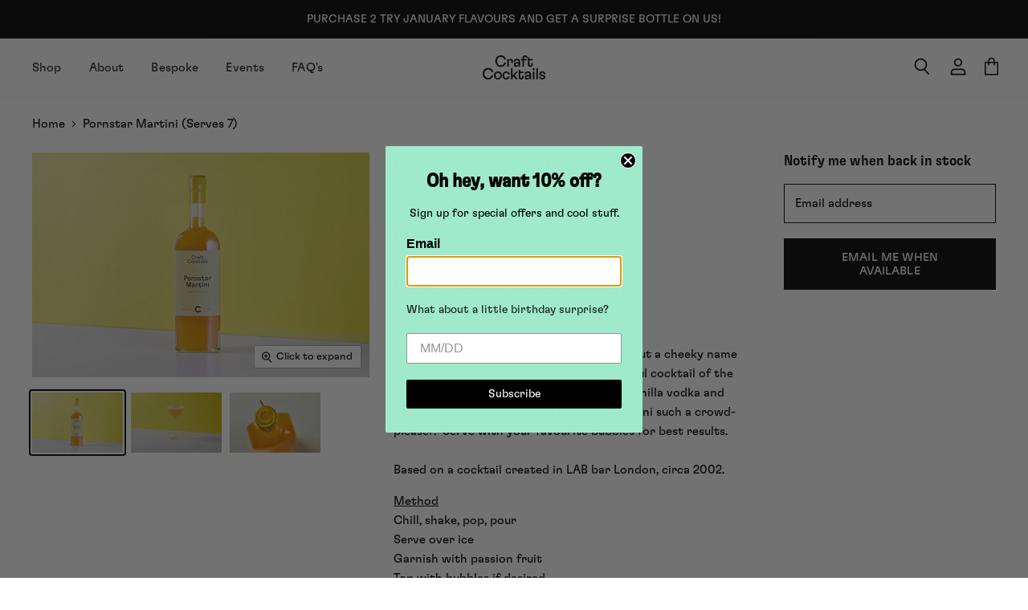

--- FILE ---
content_type: text/html; charset=utf-8
request_url: https://www.craftcocktails.ie/collections/all/products/pornstar-martini-1?view=_recently-viewed
body_size: 2645
content:
















  

  
  
  
  
  
  
  
  











<li
  class="productgrid--item  imagestyle--natural    productitem--sale    product-recently-viewed-card  "
  data-product-item
  
    data-recently-viewed-card
  
>
  

  
  

<script type="application/json" data-product-data>
    {"id":5746949030049,"title":"Pornstar Martini (Serves 7)","handle":"pornstar-martini-1","description":"\u003cmeta charset=\"utf-8\"\u003e\n\u003cdiv data-mce-fragment=\"1\"\u003e\n\u003ch3 data-mce-fragment=\"1\"\u003e\u003cstrong data-mce-fragment=\"1\"\u003e\u003cspan data-mce-fragment=\"1\" class=\"author-d-1gg9uz65z1iz85zgdz68zmqkz84zo2qoxwez122zz88zx7z79zz66zz86zxz67zdz65zz81zecls0z81zz78z0z122zz65zg5nz89z7g1\"\u003eVodka, Vanilla, Passion Fruit\u003cbr data-mce-fragment=\"1\"\u003e700ml | \u003c\/span\u003e\u003cspan data-mce-fragment=\"1\" class=\"author-d-1gg9uz65z1iz85zgdz68zmqkz84zo2qoxwez122zz88zx7z79zz66zz86zxz67zdz65zz81zecls0z81zz78z0z122zz65zg5nz89z7g1\"\u003eServes 7 | 14% ABV\u003cbr\u003e\u003c\/span\u003e\u003c\/strong\u003e\u003c\/h3\u003e\n\u003cdiv\u003e\n\u003cspan class=\"author-d-1gg9uz65z1iz85zgdz68zmqkz84zo2qoxwez122zz88zx7z79zz66zz86zxz67zdz65zz81zecls0z81zz78z0z122zz65zg5nz89z7g1\"\u003eNobody remembers the Maverick Martini but a cheeky name change later and BOOM, the most successful cocktail of the last two decades. It’s the combination of vanilla vodka and passion \u003c\/span\u003e\u003cspan class=\"author-d-1gg9uz65z1iz85zgdz68zmqkz84zo2qoxwez122zz88zx7z79zz66zz86zxz67zdz65zz81zecls0z81zz78z0z122zz65zg5nz89z7g1\"\u003efruit that makes the Pornstar Martini such a crowd-pleaser.  Serve with your favourite bubbles for best results.\u003cbr\u003e\u003cbr\u003e\u003c\/span\u003e\n\u003c\/div\u003e\n\u003cdiv\u003e\u003cspan class=\"author-d-1gg9uz65z1iz85zgdz68zmqkz84zo2qoxwez122zz88zx7z79zz66zz86zxz67zdz65zz81zecls0z81zz78z0z122zz65zg5nz89z7g1\"\u003e\u003c\/span\u003e\u003c\/div\u003e\n\u003cdiv\u003e\u003cspan class=\"author-d-1gg9uz65z1iz85zgdz68zmqkz84zo2qoxwez122zz88zx7z79zz66zz86zxz67zdz65zz81zecls0z81zz78z0z122zz65zg5nz89z7g1\"\u003e\u003c\/span\u003e\u003c\/div\u003e\n\u003cdiv\u003e\u003cspan class=\"author-d-1gg9uz65z1iz85zgdz68zmqkz84zo2qoxwez122zz88zx7z79zz66zz86zxz67zdz65zz81zecls0z81zz78z0z122zz65zg5nz89z7g1\"\u003e\u003c\/span\u003e\u003c\/div\u003e\n\u003cdiv\u003e\u003cspan class=\"author-d-1gg9uz65z1iz85zgdz68zmqkz84zo2qoxwez122zz88zx7z79zz66zz86zxz67zdz65zz81zecls0z81zz78z0z122zz65zg5nz89z7g1\"\u003eBased on a cocktail created in LAB bar London, circa 2002.\u003cbr\u003e\u003c\/span\u003e\u003c\/div\u003e\n\u003cdiv\u003e\u003cspan class=\"author-d-1gg9uz65z1iz85zgdz68zmqkz84zo2qoxwez122zz88zx7z79zz66zz86zxz67zdz65zz81zecls0z81zz78z0z122zz65zg5nz89z7g1\"\u003e\u003c\/span\u003e\u003c\/div\u003e\n\u003c\/div\u003e\n\u003cp data-mce-fragment=\"1\"\u003e\u003cstrong\u003e\u003cspan style=\"text-decoration: underline;\"\u003eMethod\u003c\/span\u003e\u003cbr\u003e\u003c\/strong\u003eChill, shake, pop, pour\u003cbr\u003eServe over ice\u003cbr\u003e\u003cspan class=\"author-d-1gg9uz65z1iz85zgdz68zmqkz84zo2qoxwez122zz88zx7z79zz66zz86zxz67zdz65zz81zecls0z81zz78z0z122zz65zg5nz89z7g1\"\u003eGarnish with passion fruit\u003cbr\u003e\u003c\/span\u003e\u003cspan class=\"author-d-1gg9uz65z1iz85zgdz68zmqkz84zo2qoxwez122zz88zx7z79zz66zz86zxz67zdz65zz81zecls0z81zz78z0z122zz65zg5nz89z7g1\"\u003eTop with bubbles if desired\u003cbr\u003e\u003cbr\u003e\u003c\/span\u003e\u003c\/p\u003e\n\u003cdiv data-mce-fragment=\"1\"\u003eCraft Cocktails are hand mixed and bottled in Dublin 7 by award winning bartenders. Made using 100% natural ingredients so some sediment may occur, shake before use. Pop within 6 months and once open, refrigerate and drink within 3 days. \u003c\/div\u003e\n\u003cstyle\u003e\u003c!--\n.tb_button {padding:1px;cursor:pointer;border-right: 1px solid #8b8b8b;border-left: 1px solid #FFF;border-bottom: 1px solid #fff;}.tb_button.hover {borer:2px outset #def; background-color: #f8f8f8 !important;}.ws_toolbar {z-index:100000} .ws_toolbar .ws_tb_btn {cursor:pointer;border:1px solid #555;padding:3px}   .tb_highlight{background-color:yellow} .tb_hide {visibility:hidden} .ws_toolbar img {padding:2px;margin:0px}\n--\u003e\u003c\/style\u003e\n\u003cstyle\u003e\u003c!--\n.tb_button {padding:1px;cursor:pointer;border-right: 1px solid #8b8b8b;border-left: 1px solid #FFF;border-bottom: 1px solid #fff;}.tb_button.hover {borer:2px outset #def; background-color: #f8f8f8 !important;}.ws_toolbar {z-index:100000} .ws_toolbar .ws_tb_btn {cursor:pointer;border:1px solid #555;padding:3px}   .tb_highlight{background-color:yellow} .tb_hide {visibility:hidden} .ws_toolbar img {padding:2px;margin:0px}\n--\u003e\u003c\/style\u003e\n\u003cstyle\u003e\u003c!--\n.tb_button {padding:1px;cursor:pointer;border-right: 1px solid #8b8b8b;border-left: 1px solid #FFF;border-bottom: 1px solid #fff;}.tb_button.hover {borer:2px outset #def; background-color: #f8f8f8 !important;}.ws_toolbar {z-index:100000} .ws_toolbar .ws_tb_btn {cursor:pointer;border:1px solid #555;padding:3px}   .tb_highlight{background-color:yellow} .tb_hide {visibility:hidden} .ws_toolbar img {padding:2px;margin:0px}\n--\u003e\u003c\/style\u003e\n\u003cstyle\u003e\u003c!--\n.tb_button {padding:1px;cursor:pointer;border-right: 1px solid #8b8b8b;border-left: 1px solid #FFF;border-bottom: 1px solid #fff;}.tb_button.hover {borer:2px outset #def; background-color: #f8f8f8 !important;}.ws_toolbar {z-index:100000} .ws_toolbar .ws_tb_btn {cursor:pointer;border:1px solid #555;padding:3px}   .tb_highlight{background-color:yellow} .tb_hide {visibility:hidden} .ws_toolbar img {padding:2px;margin:0px}\n--\u003e\u003c\/style\u003e\n\u003cstyle\u003e\u003c!--\n.tb_button {padding:1px;cursor:pointer;border-right: 1px solid #8b8b8b;border-left: 1px solid #FFF;border-bottom: 1px solid #fff;}.tb_button.hover {borer:2px outset #def; background-color: #f8f8f8 !important;}.ws_toolbar {z-index:100000} .ws_toolbar .ws_tb_btn {cursor:pointer;border:1px solid #555;padding:3px}   .tb_highlight{background-color:yellow} .tb_hide {visibility:hidden} .ws_toolbar img {padding:2px;margin:0px}\n--\u003e\u003c\/style\u003e","published_at":"2020-10-02T15:12:59+01:00","created_at":"2020-10-02T15:10:28+01:00","vendor":"Craft Cocktails","type":"Large Cocktail","tags":["Try January","Vodka"],"price":2450,"price_min":2450,"price_max":2450,"available":false,"price_varies":false,"compare_at_price":3500,"compare_at_price_min":3500,"compare_at_price_max":3500,"compare_at_price_varies":false,"variants":[{"id":36543862177953,"title":"Default Title","option1":"Default Title","option2":null,"option3":null,"sku":"0PM700","requires_shipping":true,"taxable":true,"featured_image":null,"available":false,"name":"Pornstar Martini (Serves 7)","public_title":null,"options":["Default Title"],"price":2450,"weight":0,"compare_at_price":3500,"inventory_management":"shopify","barcode":"","requires_selling_plan":false,"selling_plan_allocations":[]}],"images":["\/\/www.craftcocktails.ie\/cdn\/shop\/products\/CraftCocktails-01_4d61dbb3-c24c-40b0-b039-7bee42ee9309.jpg?v=1602323149","\/\/www.craftcocktails.ie\/cdn\/shop\/products\/1661Cocktails-20.jpg?v=1602323221","\/\/www.craftcocktails.ie\/cdn\/shop\/products\/1661Cocktails-77.jpg?v=1602323351"],"featured_image":"\/\/www.craftcocktails.ie\/cdn\/shop\/products\/CraftCocktails-01_4d61dbb3-c24c-40b0-b039-7bee42ee9309.jpg?v=1602323149","options":["Title"],"media":[{"alt":"Pornstar Martini vanilla vodka passion fruit cocktail. Delicious, fruity, sweet, tropical. Bestseller. Large 700ml bottle serves seven. Make like a mixologist.premixed batched premium Irish bottled cocktail at home. Craft Cocktails are hand mixed and bottled in Dublin 7 by award winning bartenders. Natural ingredients. Made in Ireland. Nationwide delivery.","id":11563459969185,"position":1,"preview_image":{"aspect_ratio":1.5,"height":1000,"width":1500,"src":"\/\/www.craftcocktails.ie\/cdn\/shop\/products\/CraftCocktails-01_4d61dbb3-c24c-40b0-b039-7bee42ee9309.jpg?v=1602323149"},"aspect_ratio":1.5,"height":1000,"media_type":"image","src":"\/\/www.craftcocktails.ie\/cdn\/shop\/products\/CraftCocktails-01_4d61dbb3-c24c-40b0-b039-7bee42ee9309.jpg?v=1602323149","width":1500},{"alt":"Pornstar Martini vanilla vodka passion fruit cocktail. Delicious, fruity, sweet, tropical. Tall glass, coupe, bubbles prosecco champagne top. Bestseller. Small 200ml bottle premixed batched premium Irish bottled cocktail at home. Craft Cocktails are hand mixed and bottled in Dublin 7 by award winning bartenders. Natural ingredients. Made in Ireland. Nationwide delivery.","id":11634728829089,"position":2,"preview_image":{"aspect_ratio":1.5,"height":1000,"width":1500,"src":"\/\/www.craftcocktails.ie\/cdn\/shop\/products\/1661Cocktails-20.jpg?v=1602323221"},"aspect_ratio":1.5,"height":1000,"media_type":"image","src":"\/\/www.craftcocktails.ie\/cdn\/shop\/products\/1661Cocktails-20.jpg?v=1602323221","width":1500},{"alt":"Pornstar Martini bottle logo design hand stamped handmade colour coloured wax top personalised label gift present craft cocktail. cocktail kit. vanilla vodka passion fruit cocktail. Delicious, fruity, sweet, tropical. Tall glass, coupe, bubbles prosecco champagne top. Bestseller. Large 700ml bottle premixed batched premium Irish bottled cocktail at home. Craft Cocktails are hand mixed and bottled in Dublin 7 by award winning bartenders. Natural ingredients. Made in Ireland. Nationwide delivery.","id":11634733351073,"position":3,"preview_image":{"aspect_ratio":1.5,"height":1000,"width":1500,"src":"\/\/www.craftcocktails.ie\/cdn\/shop\/products\/1661Cocktails-77.jpg?v=1602323351"},"aspect_ratio":1.5,"height":1000,"media_type":"image","src":"\/\/www.craftcocktails.ie\/cdn\/shop\/products\/1661Cocktails-77.jpg?v=1602323351","width":1500}],"requires_selling_plan":false,"selling_plan_groups":[],"content":"\u003cmeta charset=\"utf-8\"\u003e\n\u003cdiv data-mce-fragment=\"1\"\u003e\n\u003ch3 data-mce-fragment=\"1\"\u003e\u003cstrong data-mce-fragment=\"1\"\u003e\u003cspan data-mce-fragment=\"1\" class=\"author-d-1gg9uz65z1iz85zgdz68zmqkz84zo2qoxwez122zz88zx7z79zz66zz86zxz67zdz65zz81zecls0z81zz78z0z122zz65zg5nz89z7g1\"\u003eVodka, Vanilla, Passion Fruit\u003cbr data-mce-fragment=\"1\"\u003e700ml | \u003c\/span\u003e\u003cspan data-mce-fragment=\"1\" class=\"author-d-1gg9uz65z1iz85zgdz68zmqkz84zo2qoxwez122zz88zx7z79zz66zz86zxz67zdz65zz81zecls0z81zz78z0z122zz65zg5nz89z7g1\"\u003eServes 7 | 14% ABV\u003cbr\u003e\u003c\/span\u003e\u003c\/strong\u003e\u003c\/h3\u003e\n\u003cdiv\u003e\n\u003cspan class=\"author-d-1gg9uz65z1iz85zgdz68zmqkz84zo2qoxwez122zz88zx7z79zz66zz86zxz67zdz65zz81zecls0z81zz78z0z122zz65zg5nz89z7g1\"\u003eNobody remembers the Maverick Martini but a cheeky name change later and BOOM, the most successful cocktail of the last two decades. It’s the combination of vanilla vodka and passion \u003c\/span\u003e\u003cspan class=\"author-d-1gg9uz65z1iz85zgdz68zmqkz84zo2qoxwez122zz88zx7z79zz66zz86zxz67zdz65zz81zecls0z81zz78z0z122zz65zg5nz89z7g1\"\u003efruit that makes the Pornstar Martini such a crowd-pleaser.  Serve with your favourite bubbles for best results.\u003cbr\u003e\u003cbr\u003e\u003c\/span\u003e\n\u003c\/div\u003e\n\u003cdiv\u003e\u003cspan class=\"author-d-1gg9uz65z1iz85zgdz68zmqkz84zo2qoxwez122zz88zx7z79zz66zz86zxz67zdz65zz81zecls0z81zz78z0z122zz65zg5nz89z7g1\"\u003e\u003c\/span\u003e\u003c\/div\u003e\n\u003cdiv\u003e\u003cspan class=\"author-d-1gg9uz65z1iz85zgdz68zmqkz84zo2qoxwez122zz88zx7z79zz66zz86zxz67zdz65zz81zecls0z81zz78z0z122zz65zg5nz89z7g1\"\u003e\u003c\/span\u003e\u003c\/div\u003e\n\u003cdiv\u003e\u003cspan class=\"author-d-1gg9uz65z1iz85zgdz68zmqkz84zo2qoxwez122zz88zx7z79zz66zz86zxz67zdz65zz81zecls0z81zz78z0z122zz65zg5nz89z7g1\"\u003e\u003c\/span\u003e\u003c\/div\u003e\n\u003cdiv\u003e\u003cspan class=\"author-d-1gg9uz65z1iz85zgdz68zmqkz84zo2qoxwez122zz88zx7z79zz66zz86zxz67zdz65zz81zecls0z81zz78z0z122zz65zg5nz89z7g1\"\u003eBased on a cocktail created in LAB bar London, circa 2002.\u003cbr\u003e\u003c\/span\u003e\u003c\/div\u003e\n\u003cdiv\u003e\u003cspan class=\"author-d-1gg9uz65z1iz85zgdz68zmqkz84zo2qoxwez122zz88zx7z79zz66zz86zxz67zdz65zz81zecls0z81zz78z0z122zz65zg5nz89z7g1\"\u003e\u003c\/span\u003e\u003c\/div\u003e\n\u003c\/div\u003e\n\u003cp data-mce-fragment=\"1\"\u003e\u003cstrong\u003e\u003cspan style=\"text-decoration: underline;\"\u003eMethod\u003c\/span\u003e\u003cbr\u003e\u003c\/strong\u003eChill, shake, pop, pour\u003cbr\u003eServe over ice\u003cbr\u003e\u003cspan class=\"author-d-1gg9uz65z1iz85zgdz68zmqkz84zo2qoxwez122zz88zx7z79zz66zz86zxz67zdz65zz81zecls0z81zz78z0z122zz65zg5nz89z7g1\"\u003eGarnish with passion fruit\u003cbr\u003e\u003c\/span\u003e\u003cspan class=\"author-d-1gg9uz65z1iz85zgdz68zmqkz84zo2qoxwez122zz88zx7z79zz66zz86zxz67zdz65zz81zecls0z81zz78z0z122zz65zg5nz89z7g1\"\u003eTop with bubbles if desired\u003cbr\u003e\u003cbr\u003e\u003c\/span\u003e\u003c\/p\u003e\n\u003cdiv data-mce-fragment=\"1\"\u003eCraft Cocktails are hand mixed and bottled in Dublin 7 by award winning bartenders. Made using 100% natural ingredients so some sediment may occur, shake before use. Pop within 6 months and once open, refrigerate and drink within 3 days. \u003c\/div\u003e\n\u003cstyle\u003e\u003c!--\n.tb_button {padding:1px;cursor:pointer;border-right: 1px solid #8b8b8b;border-left: 1px solid #FFF;border-bottom: 1px solid #fff;}.tb_button.hover {borer:2px outset #def; background-color: #f8f8f8 !important;}.ws_toolbar {z-index:100000} .ws_toolbar .ws_tb_btn {cursor:pointer;border:1px solid #555;padding:3px}   .tb_highlight{background-color:yellow} .tb_hide {visibility:hidden} .ws_toolbar img {padding:2px;margin:0px}\n--\u003e\u003c\/style\u003e\n\u003cstyle\u003e\u003c!--\n.tb_button {padding:1px;cursor:pointer;border-right: 1px solid #8b8b8b;border-left: 1px solid #FFF;border-bottom: 1px solid #fff;}.tb_button.hover {borer:2px outset #def; background-color: #f8f8f8 !important;}.ws_toolbar {z-index:100000} .ws_toolbar .ws_tb_btn {cursor:pointer;border:1px solid #555;padding:3px}   .tb_highlight{background-color:yellow} .tb_hide {visibility:hidden} .ws_toolbar img {padding:2px;margin:0px}\n--\u003e\u003c\/style\u003e\n\u003cstyle\u003e\u003c!--\n.tb_button {padding:1px;cursor:pointer;border-right: 1px solid #8b8b8b;border-left: 1px solid #FFF;border-bottom: 1px solid #fff;}.tb_button.hover {borer:2px outset #def; background-color: #f8f8f8 !important;}.ws_toolbar {z-index:100000} .ws_toolbar .ws_tb_btn {cursor:pointer;border:1px solid #555;padding:3px}   .tb_highlight{background-color:yellow} .tb_hide {visibility:hidden} .ws_toolbar img {padding:2px;margin:0px}\n--\u003e\u003c\/style\u003e\n\u003cstyle\u003e\u003c!--\n.tb_button {padding:1px;cursor:pointer;border-right: 1px solid #8b8b8b;border-left: 1px solid #FFF;border-bottom: 1px solid #fff;}.tb_button.hover {borer:2px outset #def; background-color: #f8f8f8 !important;}.ws_toolbar {z-index:100000} .ws_toolbar .ws_tb_btn {cursor:pointer;border:1px solid #555;padding:3px}   .tb_highlight{background-color:yellow} .tb_hide {visibility:hidden} .ws_toolbar img {padding:2px;margin:0px}\n--\u003e\u003c\/style\u003e\n\u003cstyle\u003e\u003c!--\n.tb_button {padding:1px;cursor:pointer;border-right: 1px solid #8b8b8b;border-left: 1px solid #FFF;border-bottom: 1px solid #fff;}.tb_button.hover {borer:2px outset #def; background-color: #f8f8f8 !important;}.ws_toolbar {z-index:100000} .ws_toolbar .ws_tb_btn {cursor:pointer;border:1px solid #555;padding:3px}   .tb_highlight{background-color:yellow} .tb_hide {visibility:hidden} .ws_toolbar img {padding:2px;margin:0px}\n--\u003e\u003c\/style\u003e"}
  </script>

  <article class="productitem" data-product-item-content>
    <div class="product-recently-viewed-card-time" data-product-handle="pornstar-martini-1">
      <button
        class="product-recently-viewed-card-remove"
        aria-label="close"
        data-remove-recently-viewed
      >
        
                                                                                  <svg class="icon-remove "    aria-hidden="true"    focusable="false"    role="presentation"    xmlns="http://www.w3.org/2000/svg" width="10" height="10" viewBox="0 0 10 10" fill="none">          <title>Remove icon</title>        <path fill-rule="evenodd" clip-rule="evenodd" d="M4.11611 5.00001L0.327286 8.78884L1.21117 9.67272L5 5.88389L8.78883 9.67272L9.67271 8.78884L5.88388 5.00001L9.67271 1.21118L8.78882 0.327301L5 4.11613L1.21117 0.327301L0.327286 1.21118L4.11611 5.00001Z" fill="currentColor"/>    </svg>                                

      </button>
    </div>
    <a
      class="productitem--image-link"
      href="/collections/all/products/pornstar-martini-1"
      tabindex="-1"
      data-product-page-link
    >
      <figure class="productitem--image" data-product-item-image>
        
          
            
            

  
    <noscript data-rimg-noscript>
      <img
        
          src="//www.craftcocktails.ie/cdn/shop/products/1661Cocktails-20_384x256.jpg?v=1602323221"
        

        alt="Pornstar Martini vanilla vodka passion fruit cocktail. Delicious, fruity, sweet, tropical. Tall glass, coupe, bubbles prosecco champagne top. Bestseller. Small 200ml bottle premixed batched premium Irish bottled cocktail at home. Craft Cocktails are hand mixed and bottled in Dublin 7 by award winning bartenders. Natural ingredients. Made in Ireland. Nationwide delivery."
        data-rimg="noscript"
        srcset="//www.craftcocktails.ie/cdn/shop/products/1661Cocktails-20_384x256.jpg?v=1602323221 1x, //www.craftcocktails.ie/cdn/shop/products/1661Cocktails-20_768x512.jpg?v=1602323221 2x, //www.craftcocktails.ie/cdn/shop/products/1661Cocktails-20_1152x768.jpg?v=1602323221 3x, //www.craftcocktails.ie/cdn/shop/products/1661Cocktails-20_1498x998.jpg?v=1602323221 3.9x"
        class="productitem--image-alternate"
        
        
      >
    </noscript>
  

  <img
    
      src="//www.craftcocktails.ie/cdn/shop/products/1661Cocktails-20_384x256.jpg?v=1602323221"
    
    alt="Pornstar Martini vanilla vodka passion fruit cocktail. Delicious, fruity, sweet, tropical. Tall glass, coupe, bubbles prosecco champagne top. Bestseller. Small 200ml bottle premixed batched premium Irish bottled cocktail at home. Craft Cocktails are hand mixed and bottled in Dublin 7 by award winning bartenders. Natural ingredients. Made in Ireland. Nationwide delivery."

    
      data-rimg="lazy"
      data-rimg-scale="1"
      data-rimg-template="//www.craftcocktails.ie/cdn/shop/products/1661Cocktails-20_{size}.jpg?v=1602323221"
      data-rimg-max="1500x1000"
      data-rimg-crop="false"
      
      srcset="data:image/svg+xml;utf8,<svg%20xmlns='http://www.w3.org/2000/svg'%20width='384'%20height='256'></svg>"
    

    class="productitem--image-alternate"
    
    
  >



  <div data-rimg-canvas></div>


          
          

  
    <noscript data-rimg-noscript>
      <img
        
          src="//www.craftcocktails.ie/cdn/shop/products/CraftCocktails-01_4d61dbb3-c24c-40b0-b039-7bee42ee9309_384x256.jpg?v=1602323149"
        

        alt="Pornstar Martini vanilla vodka passion fruit cocktail. Delicious, fruity, sweet, tropical. Bestseller. Large 700ml bottle serves seven. Make like a mixologist.premixed batched premium Irish bottled cocktail at home. Craft Cocktails are hand mixed and bottled in Dublin 7 by award winning bartenders. Natural ingredients. Made in Ireland. Nationwide delivery."
        data-rimg="noscript"
        srcset="//www.craftcocktails.ie/cdn/shop/products/CraftCocktails-01_4d61dbb3-c24c-40b0-b039-7bee42ee9309_384x256.jpg?v=1602323149 1x, //www.craftcocktails.ie/cdn/shop/products/CraftCocktails-01_4d61dbb3-c24c-40b0-b039-7bee42ee9309_768x512.jpg?v=1602323149 2x, //www.craftcocktails.ie/cdn/shop/products/CraftCocktails-01_4d61dbb3-c24c-40b0-b039-7bee42ee9309_1152x768.jpg?v=1602323149 3x, //www.craftcocktails.ie/cdn/shop/products/CraftCocktails-01_4d61dbb3-c24c-40b0-b039-7bee42ee9309_1498x998.jpg?v=1602323149 3.9x"
        class="productitem--image-primary"
        
        
      >
    </noscript>
  

  <img
    
      src="//www.craftcocktails.ie/cdn/shop/products/CraftCocktails-01_4d61dbb3-c24c-40b0-b039-7bee42ee9309_384x256.jpg?v=1602323149"
    
    alt="Pornstar Martini vanilla vodka passion fruit cocktail. Delicious, fruity, sweet, tropical. Bestseller. Large 700ml bottle serves seven. Make like a mixologist.premixed batched premium Irish bottled cocktail at home. Craft Cocktails are hand mixed and bottled in Dublin 7 by award winning bartenders. Natural ingredients. Made in Ireland. Nationwide delivery."

    
      data-rimg="lazy"
      data-rimg-scale="1"
      data-rimg-template="//www.craftcocktails.ie/cdn/shop/products/CraftCocktails-01_4d61dbb3-c24c-40b0-b039-7bee42ee9309_{size}.jpg?v=1602323149"
      data-rimg-max="1500x1000"
      data-rimg-crop="false"
      
      srcset="data:image/svg+xml;utf8,<svg%20xmlns='http://www.w3.org/2000/svg'%20width='384'%20height='256'></svg>"
    

    class="productitem--image-primary"
    
    
  >



  <div data-rimg-canvas></div>


        

        
<span class="productitem--badge badge--soldout">
    Sold out
  </span>
      </figure>
    </a><div class="productitem--info">
      
        
      

      

      
        <span class="productitem--vendor">
          Craft Cocktails
        </span>
      

      <h2 class="productitem--title">
        <a href="/collections/all/products/pornstar-martini-1" data-product-page-link>
          Pornstar Martini (Serves 7)
        </a>
      </h2>

      
        
<div class="productitem--price ">
  <div
    class="price--compare-at visible"
    data-price-compare-at
  >
      <span class="visually-hidden">Original Price</span>
      <span class="money">
        €35.00
      </span>
    
  </div>

  <div class="price--main" data-price>
      
        <span class="visually-hidden">Current Price</span>
      
      <span class="money">
        €24.50
      </span>
    
  </div>

  
<div
    class="
      product__unit-price
      hidden
    "
    data-unit-price
  >
    <span class="product__total-quantity" data-total-quantity></span> | <span class="product__unit-price-amount money" data-unit-price-amount></span> / <span class="product__unit-price-measure" data-unit-price-measure>    </span>
  </div></div>

      

      

      
        <div class="productitem--ratings">
          <span class="shopify-product-reviews-badge" data-id="5746949030049">
            <span class="spr-badge">
              <span class="spr-starrating spr-badge-starrating">
                <i class="spr-icon spr-icon-star-empty"></i>
                <i class="spr-icon spr-icon-star-empty"></i>
                <i class="spr-icon spr-icon-star-empty"></i>
                <i class="spr-icon spr-icon-star-empty"></i>
                <i class="spr-icon spr-icon-star-empty"></i>
              </span>
            </span>
          </span>
        </div>
      

      

      
        <div class="productitem--description">
          <p>

Vodka, Vanilla, Passion Fruit700ml | Serves 7 | 14% ABV

Nobody remembers the Maverick Martini but a cheeky name change later and BOOM, the most ...</p>

          
            <a
              href="/collections/all/products/pornstar-martini-1"
              class="productitem--link"
              data-product-page-link
            >
              View full details
            </a>
          
        </div>
      
    </div>

    
  </article>

  
</li>

